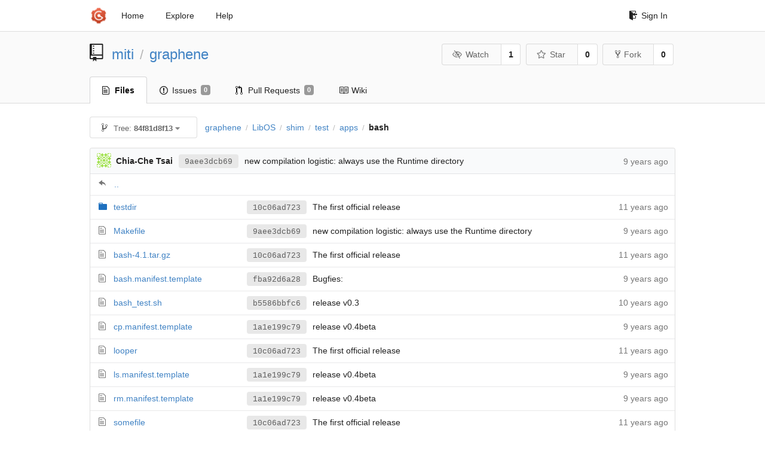

--- FILE ---
content_type: text/html; charset=UTF-8
request_url: https://git-crysp.uwaterloo.ca/miti/graphene/src/84f81d8f1373eb694ec6cb7113c6eaf31e095b3e/LibOS/shim/test/apps/bash
body_size: 4434
content:
<!DOCTYPE html>
<html>
<head data-suburl="">
	<meta http-equiv="Content-Type" content="text/html; charset=UTF-8" />
	<meta http-equiv="X-UA-Compatible" content="IE=edge"/>
	
		<meta name="author" content="miti" />
		<meta name="description" content="graphene" />
		<meta name="keywords" content="go, git, self-hosted, gogs">
	
	<meta name="referrer" content="no-referrer" />
	<meta name="_csrf" content="M7pgPlK7Li5JtRRdLzYjKF2VXOc6MTc2OTY1Mjk0MjQ4Mjk4MzQ5NA" />
	<meta name="_suburl" content="" />

	
	
		<meta property="og:url" content="https://git-crysp.uwaterloo.ca/miti/graphene" />
		<meta property="og:type" content="object" />
		<meta property="og:title" content="miti/graphene">
		<meta property="og:description" content="">
		<meta property="og:image" content="https://secure.gravatar.com/avatar/1da9d45ba99123a5d5c663765db88c20?d=identicon" />
	

	<link rel="shortcut icon" href="/img/favicon.png" />

	<script src="/js/jquery-3.4.1.min.js"></script>
	<script src="/js/libs/jquery.are-you-sure.js"></script>
	<link rel="stylesheet" href="/assets/font-awesome-4.6.3/css/font-awesome.min.css">
	<link rel="stylesheet" href="/assets/octicons-4.3.0/octicons.min.css">

	
	

	

	
	<link rel="stylesheet" href="/css/semantic-2.4.2.min.css">
	<link rel="stylesheet" href="/css/gogs.min.css?v=26395294bdef382b577fd60234e5bb14f4090cc8">
	<noscript>
		<style>
			.dropdown:hover > .menu { display: block; }
			.ui.secondary.menu .dropdown.item > .menu { margin-top: 0; }
		 </style>
	</noscript>

	
	<script src="/js/semantic-2.4.2.min.js"></script>
	<script src="/js/gogs.js?v=26395294bdef382b577fd60234e5bb14f4090cc8"></script>

	<title>miti/graphene @ 84f81d8f1373eb694ec6cb7113c6eaf31e095b3e - CrySP Git Service</title>

	<meta name="theme-color" content="#ff5343">

	
</head>
<body>
	<div class="full height">
		<noscript>This website works better with JavaScript</noscript>

		
			<div class="following bar light">
				<div class="ui container">
					<div class="ui grid">
						<div class="column">
							<div class="ui top secondary menu">
								<a class="item brand" href="/">
									<img class="ui mini image" src="/img/favicon.png">
								</a>

								
									<a class="item" href="/">Home</a>
								

								<a class="item" href="/explore/repos">Explore</a>
								

								

									<a class="item" target="_blank" rel="noopener noreferrer" href="https://gogs.io/docs" rel="noreferrer">Help</a>
									<div class="right menu">
										
										<a class="item" href="/user/login?redirect_to=%2fmiti%2fgraphene%2fsrc%2f84f81d8f1373eb694ec6cb7113c6eaf31e095b3e%2fLibOS%2fshim%2ftest%2fapps%2fbash">
											<i class="octicon octicon-sign-in"></i> Sign In
										</a>
									</div>

								
							</div>
						</div>
					</div>
				</div>
			</div>
		

		


<div class="repository file list">
	<div class="header-wrapper">

	<div class="ui container">
		<div class="ui vertically padded grid head">
			<div class="column">
				<div class="ui header">
					<div class="ui huge breadcrumb">
						
							<i class="mega-octicon octicon-repo"></i>
						
						<a href="/miti">miti</a>
						<div class="divider"> / </div>
						<a href="/miti/graphene">graphene</a>
						
						
					</div>

					
						<div class="ui right">
							<form class="display inline" action="/miti/graphene/action/watch?redirect_to=%2fmiti%2fgraphene%2fsrc%2f84f81d8f1373eb694ec6cb7113c6eaf31e095b3e%2fLibOS%2fshim%2ftest%2fapps%2fbash" method="POST">
								<input type="hidden" name="_csrf" value="M7pgPlK7Li5JtRRdLzYjKF2VXOc6MTc2OTY1Mjk0MjQ4Mjk4MzQ5NA">
								<div class="ui labeled button" tabindex="0">
									<button class="ui basic button">
										<i class="eye slash outline icon"></i>Watch
									</button>
									<a class="ui basic label" href="/miti/graphene/watchers">
										1
									</a>
								</div>
							</form>
							<form class="display inline" action="/miti/graphene/action/star?redirect_to=%2fmiti%2fgraphene%2fsrc%2f84f81d8f1373eb694ec6cb7113c6eaf31e095b3e%2fLibOS%2fshim%2ftest%2fapps%2fbash" method="POST">
								<input type="hidden" name="_csrf" value="M7pgPlK7Li5JtRRdLzYjKF2VXOc6MTc2OTY1Mjk0MjQ4Mjk4MzQ5NA">
								<div class="ui labeled button" tabindex="0">
									<button class="ui basic button">
										<i class="star outline icon"></i>Star
									</button>
									<a class="ui basic label" href="/miti/graphene/stars">
										0
									</a>
								</div>
							</form>
							
								<div class="ui labeled button" tabindex="0">
									<a class="ui basic button " href="/repo/fork/72">
										<i class="octicon octicon-repo-forked"></i>Fork
									</a>
									<a class="ui basic label" href="/miti/graphene/forks">
										0
									</a>
								</div>
							
						</div>
					
				</div>
			</div>
		</div>
	</div>


	<div class="ui tabs container">
		<div class="ui tabular menu navbar">
			
				<a class="active item" href="/miti/graphene">
					<i class="octicon octicon-file-text"></i> Files
				</a>
			
			
				<a class=" item" href="/miti/graphene/issues">
					<i class="octicon octicon-issue-opened"></i> Issues <span class="ui gray small label">0</span>
				</a>
			
			
				<a class=" item" href="/miti/graphene/pulls">
					<i class="octicon octicon-git-pull-request"></i> Pull Requests <span class="ui gray small label">0</span>
				</a>
			
			
				<a class=" item" href="/miti/graphene/wiki">
					<i class="octicon octicon-book"></i> Wiki
				</a>
			
			
		</div>
	</div>
	<div class="ui tabs divider"></div>

</div>

	<div class="ui container">
		




		
		<div class="ui secondary menu">
			
			<div class="fitted item choose reference">
	<div class="ui floating filter dropdown" data-no-results="No results found.">
			<div class="ui basic small button">
			<span class="text">
				<i class="octicon octicon-git-branch"></i>
				Tree:
				<strong>84f81d8f13</strong>
			</span>
			<i class="dropdown icon"></i>
		</div>
		<div class="menu">
			<div class="ui icon search input">
				<i class="filter icon"></i>
				<input name="search" placeholder="Filter branch or tag...">
			</div>
			<div class="header">
				<div class="ui grid">
					<div class="two column row">
						<a class="reference column" href="#" data-target="#branch-list">
							<span class="text black">
								Branches
							</span>
						</a>
						<a class="reference column" href="#" data-target="#tag-list">
							<span class="text ">
								Tags
							</span>
						</a>
					</div>
				</div>
			</div>
			<div id="branch-list" class="scrolling menu" >
				
					<div class="item " data-url="/miti/graphene/src/mitigator_patch/LibOS/shim/test/apps/bash">mitigator_patch</div>
				
					<div class="item " data-url="/miti/graphene/src/oldmirror/LibOS/shim/test/apps/bash">oldmirror</div>
				
			</div>
			<div id="tag-list" class="scrolling menu" style="display: none">
				
			</div>
		</div>
	</div>
</div>

			<div class="fitted item">
				<div class="ui breadcrumb">
					<a class="section" href="/miti/graphene/src/84f81d8f1373eb694ec6cb7113c6eaf31e095b3e">graphene</a>
					
					
					
						<div class="divider"> / </div>
						
							
							<span class="section"><a href="/miti/graphene/src/84f81d8f1373eb694ec6cb7113c6eaf31e095b3e/LibOS">LibOS</a></span>
						
					
						<div class="divider"> / </div>
						
							
							<span class="section"><a href="/miti/graphene/src/84f81d8f1373eb694ec6cb7113c6eaf31e095b3e/LibOS/shim">shim</a></span>
						
					
						<div class="divider"> / </div>
						
							
							<span class="section"><a href="/miti/graphene/src/84f81d8f1373eb694ec6cb7113c6eaf31e095b3e/LibOS/shim/test">test</a></span>
						
					
						<div class="divider"> / </div>
						
							
							<span class="section"><a href="/miti/graphene/src/84f81d8f1373eb694ec6cb7113c6eaf31e095b3e/LibOS/shim/test/apps">apps</a></span>
						
					
						<div class="divider"> / </div>
						
							<span class="active section">bash</span>
						
					
				</div>
			</div>
			<div class="right fitted item">
				
					<div id="file-buttons" class="ui tiny blue buttons">
						
						
					</div>
				

				
				
			</div>
		</div>
		
			<table id="repo-files-table" class="ui unstackable fixed single line table">
	<thead>
		<tr>
			<th class="four wide">
				
					<img class="ui avatar image img-12" src="https://secure.gravatar.com/avatar/4d918d80023f33c7078d7dcc4b173571?d=identicon" />
					<strong>Chia-Che Tsai</strong>
				
				<a rel="nofollow" class="ui sha label" href="/miti/graphene/commit/9aee3dcb696eddef1820757d9eb73de647118390" rel="nofollow">9aee3dcb69</a>
				<span class="grey has-emoji">new compilation logistic: always use the Runtime directory</span>
			</th>
			<th class="nine wide">
			</th>
			<th class="three wide text grey right age"><span class="time-since" title="Sun, 29 Jan 2017 21:22:20 EST">9 years ago</span></th>
		</tr>
	</thead>
	<tbody>
		
			<tr class="has-parent">
				<td colspan="3"><i class="octicon octicon-mail-reply"></i><a href="/miti/graphene/src/84f81d8f1373eb694ec6cb7113c6eaf31e095b3e/LibOS/shim/test/apps">..</a></td>
			</tr>
		
		
			<tr>
				
					<td class="name">
						
							<span class="octicon octicon-file-directory"></span>
						
						<a href="/miti/graphene/src/84f81d8f1373eb694ec6cb7113c6eaf31e095b3e/LibOS/shim/test/apps/bash/testdir">testdir</a>
					</td>
				
				<td class="message collapsing has-emoji">
					<a rel="nofollow" class="ui sha label" href="/miti/graphene/commit/10c06ad7232f819eb23ee9bae4c79a9bfe41500c">10c06ad723</a>
					The first official release
				</td>
				<td class="text grey right age"><span class="time-since" title="Mon, 02 Jun 2014 12:45:42 EDT">11 years ago</span></td>
			</tr>
		
			<tr>
				
					<td class="name">
						
							<span class="octicon octicon-file-text"></span>
						
						<a href="/miti/graphene/src/84f81d8f1373eb694ec6cb7113c6eaf31e095b3e/LibOS/shim/test/apps/bash/Makefile">Makefile</a>
					</td>
				
				<td class="message collapsing has-emoji">
					<a rel="nofollow" class="ui sha label" href="/miti/graphene/commit/9aee3dcb696eddef1820757d9eb73de647118390">9aee3dcb69</a>
					new compilation logistic: always use the Runtime directory
				</td>
				<td class="text grey right age"><span class="time-since" title="Thu, 02 Feb 2017 09:42:38 EST">9 years ago</span></td>
			</tr>
		
			<tr>
				
					<td class="name">
						
							<span class="octicon octicon-file-text"></span>
						
						<a href="/miti/graphene/src/84f81d8f1373eb694ec6cb7113c6eaf31e095b3e/LibOS/shim/test/apps/bash/bash-4.1.tar.gz">bash-4.1.tar.gz</a>
					</td>
				
				<td class="message collapsing has-emoji">
					<a rel="nofollow" class="ui sha label" href="/miti/graphene/commit/10c06ad7232f819eb23ee9bae4c79a9bfe41500c">10c06ad723</a>
					The first official release
				</td>
				<td class="text grey right age"><span class="time-since" title="Mon, 02 Jun 2014 12:45:42 EDT">11 years ago</span></td>
			</tr>
		
			<tr>
				
					<td class="name">
						
							<span class="octicon octicon-file-text"></span>
						
						<a href="/miti/graphene/src/84f81d8f1373eb694ec6cb7113c6eaf31e095b3e/LibOS/shim/test/apps/bash/bash.manifest.template">bash.manifest.template</a>
					</td>
				
				<td class="message collapsing has-emoji">
					<a rel="nofollow" class="ui sha label" href="/miti/graphene/commit/fba92d6a284f4d136b2a7ae8605b04399a147e6e">fba92d6a28</a>
					Bugfies:
				</td>
				<td class="text grey right age"><span class="time-since" title="Sat, 14 Jan 2017 13:53:26 EST">9 years ago</span></td>
			</tr>
		
			<tr>
				
					<td class="name">
						
							<span class="octicon octicon-file-text"></span>
						
						<a href="/miti/graphene/src/84f81d8f1373eb694ec6cb7113c6eaf31e095b3e/LibOS/shim/test/apps/bash/bash_test.sh">bash_test.sh</a>
					</td>
				
				<td class="message collapsing has-emoji">
					<a rel="nofollow" class="ui sha label" href="/miti/graphene/commit/b5586bbfc6addcde34c438ee412b798bfc6425ee">b5586bbfc6</a>
					release v0.3
				</td>
				<td class="text grey right age"><span class="time-since" title="Mon, 30 Nov 2015 08:38:50 EST">10 years ago</span></td>
			</tr>
		
			<tr>
				
					<td class="name">
						
							<span class="octicon octicon-file-text"></span>
						
						<a href="/miti/graphene/src/84f81d8f1373eb694ec6cb7113c6eaf31e095b3e/LibOS/shim/test/apps/bash/cp.manifest.template">cp.manifest.template</a>
					</td>
				
				<td class="message collapsing has-emoji">
					<a rel="nofollow" class="ui sha label" href="/miti/graphene/commit/1a1e199c79242cf1630ba6af5f57e34120790a0c">1a1e199c79</a>
					release v0.4beta
				</td>
				<td class="text grey right age"><span class="time-since" title="Tue, 19 Jul 2016 19:45:55 EDT">9 years ago</span></td>
			</tr>
		
			<tr>
				
					<td class="name">
						
							<span class="octicon octicon-file-text"></span>
						
						<a href="/miti/graphene/src/84f81d8f1373eb694ec6cb7113c6eaf31e095b3e/LibOS/shim/test/apps/bash/looper">looper</a>
					</td>
				
				<td class="message collapsing has-emoji">
					<a rel="nofollow" class="ui sha label" href="/miti/graphene/commit/10c06ad7232f819eb23ee9bae4c79a9bfe41500c">10c06ad723</a>
					The first official release
				</td>
				<td class="text grey right age"><span class="time-since" title="Mon, 02 Jun 2014 12:45:42 EDT">11 years ago</span></td>
			</tr>
		
			<tr>
				
					<td class="name">
						
							<span class="octicon octicon-file-text"></span>
						
						<a href="/miti/graphene/src/84f81d8f1373eb694ec6cb7113c6eaf31e095b3e/LibOS/shim/test/apps/bash/ls.manifest.template">ls.manifest.template</a>
					</td>
				
				<td class="message collapsing has-emoji">
					<a rel="nofollow" class="ui sha label" href="/miti/graphene/commit/1a1e199c79242cf1630ba6af5f57e34120790a0c">1a1e199c79</a>
					release v0.4beta
				</td>
				<td class="text grey right age"><span class="time-since" title="Tue, 19 Jul 2016 19:45:55 EDT">9 years ago</span></td>
			</tr>
		
			<tr>
				
					<td class="name">
						
							<span class="octicon octicon-file-text"></span>
						
						<a href="/miti/graphene/src/84f81d8f1373eb694ec6cb7113c6eaf31e095b3e/LibOS/shim/test/apps/bash/rm.manifest.template">rm.manifest.template</a>
					</td>
				
				<td class="message collapsing has-emoji">
					<a rel="nofollow" class="ui sha label" href="/miti/graphene/commit/1a1e199c79242cf1630ba6af5f57e34120790a0c">1a1e199c79</a>
					release v0.4beta
				</td>
				<td class="text grey right age"><span class="time-since" title="Tue, 19 Jul 2016 19:45:55 EDT">9 years ago</span></td>
			</tr>
		
			<tr>
				
					<td class="name">
						
							<span class="octicon octicon-file-text"></span>
						
						<a href="/miti/graphene/src/84f81d8f1373eb694ec6cb7113c6eaf31e095b3e/LibOS/shim/test/apps/bash/somefile">somefile</a>
					</td>
				
				<td class="message collapsing has-emoji">
					<a rel="nofollow" class="ui sha label" href="/miti/graphene/commit/10c06ad7232f819eb23ee9bae4c79a9bfe41500c">10c06ad723</a>
					The first official release
				</td>
				<td class="text grey right age"><span class="time-since" title="Mon, 02 Jun 2014 12:45:42 EDT">11 years ago</span></td>
			</tr>
		
			<tr>
				
					<td class="name">
						
							<span class="octicon octicon-file-text"></span>
						
						<a href="/miti/graphene/src/84f81d8f1373eb694ec6cb7113c6eaf31e095b3e/LibOS/shim/test/apps/bash/sort.src">sort.src</a>
					</td>
				
				<td class="message collapsing has-emoji">
					<a rel="nofollow" class="ui sha label" href="/miti/graphene/commit/10c06ad7232f819eb23ee9bae4c79a9bfe41500c">10c06ad723</a>
					The first official release
				</td>
				<td class="text grey right age"><span class="time-since" title="Mon, 02 Jun 2014 12:45:42 EDT">11 years ago</span></td>
			</tr>
		
			<tr>
				
					<td class="name">
						
							<span class="octicon octicon-file-text"></span>
						
						<a href="/miti/graphene/src/84f81d8f1373eb694ec6cb7113c6eaf31e095b3e/LibOS/shim/test/apps/bash/tst.sh">tst.sh</a>
					</td>
				
				<td class="message collapsing has-emoji">
					<a rel="nofollow" class="ui sha label" href="/miti/graphene/commit/10c06ad7232f819eb23ee9bae4c79a9bfe41500c">10c06ad723</a>
					The first official release
				</td>
				<td class="text grey right age"><span class="time-since" title="Mon, 02 Jun 2014 12:45:42 EDT">11 years ago</span></td>
			</tr>
		
			<tr>
				
					<td class="name">
						
							<span class="octicon octicon-file-text"></span>
						
						<a href="/miti/graphene/src/84f81d8f1373eb694ec6cb7113c6eaf31e095b3e/LibOS/shim/test/apps/bash/unixbench.sh">unixbench.sh</a>
					</td>
				
				<td class="message collapsing has-emoji">
					<a rel="nofollow" class="ui sha label" href="/miti/graphene/commit/b5586bbfc6addcde34c438ee412b798bfc6425ee">b5586bbfc6</a>
					release v0.3
				</td>
				<td class="text grey right age"><span class="time-since" title="Mon, 30 Nov 2015 08:38:50 EST">10 years ago</span></td>
			</tr>
		
	</tbody>
</table>


		
	</div>
</div>

	</div>
	<footer>
		<div class="ui container">
			<div class="ui left">
				© 2026 CrySP Git Service
			</div>
			<div class="ui right links">
				
					<span>
						Page: <strong>95ms</strong> Template: <strong>1ms</strong>
					</span>
				
				
				<div class="ui language bottom floating slide up dropdown link item">
					<i class="world icon"></i>
					<div class="text">English</div>
					<div class="menu">
						
							<a class="item active selected" href="#">English</a>
						
							<a class="item " href="/miti/graphene/src/84f81d8f1373eb694ec6cb7113c6eaf31e095b3e/LibOS/shim/test/apps/bash?lang=zh-CN">简体中文</a>
						
							<a class="item " href="/miti/graphene/src/84f81d8f1373eb694ec6cb7113c6eaf31e095b3e/LibOS/shim/test/apps/bash?lang=zh-HK">繁體中文（香港）</a>
						
							<a class="item " href="/miti/graphene/src/84f81d8f1373eb694ec6cb7113c6eaf31e095b3e/LibOS/shim/test/apps/bash?lang=zh-TW">繁體中文（臺灣）</a>
						
							<a class="item " href="/miti/graphene/src/84f81d8f1373eb694ec6cb7113c6eaf31e095b3e/LibOS/shim/test/apps/bash?lang=de-DE">Deutsch</a>
						
							<a class="item " href="/miti/graphene/src/84f81d8f1373eb694ec6cb7113c6eaf31e095b3e/LibOS/shim/test/apps/bash?lang=fr-FR">français</a>
						
							<a class="item " href="/miti/graphene/src/84f81d8f1373eb694ec6cb7113c6eaf31e095b3e/LibOS/shim/test/apps/bash?lang=nl-NL">Nederlands</a>
						
							<a class="item " href="/miti/graphene/src/84f81d8f1373eb694ec6cb7113c6eaf31e095b3e/LibOS/shim/test/apps/bash?lang=lv-LV">latviešu</a>
						
							<a class="item " href="/miti/graphene/src/84f81d8f1373eb694ec6cb7113c6eaf31e095b3e/LibOS/shim/test/apps/bash?lang=ru-RU">русский</a>
						
							<a class="item " href="/miti/graphene/src/84f81d8f1373eb694ec6cb7113c6eaf31e095b3e/LibOS/shim/test/apps/bash?lang=ja-JP">日本語</a>
						
							<a class="item " href="/miti/graphene/src/84f81d8f1373eb694ec6cb7113c6eaf31e095b3e/LibOS/shim/test/apps/bash?lang=es-ES">español</a>
						
							<a class="item " href="/miti/graphene/src/84f81d8f1373eb694ec6cb7113c6eaf31e095b3e/LibOS/shim/test/apps/bash?lang=pt-BR">português do Brasil</a>
						
							<a class="item " href="/miti/graphene/src/84f81d8f1373eb694ec6cb7113c6eaf31e095b3e/LibOS/shim/test/apps/bash?lang=pl-PL">polski</a>
						
							<a class="item " href="/miti/graphene/src/84f81d8f1373eb694ec6cb7113c6eaf31e095b3e/LibOS/shim/test/apps/bash?lang=bg-BG">български</a>
						
							<a class="item " href="/miti/graphene/src/84f81d8f1373eb694ec6cb7113c6eaf31e095b3e/LibOS/shim/test/apps/bash?lang=it-IT">italiano</a>
						
							<a class="item " href="/miti/graphene/src/84f81d8f1373eb694ec6cb7113c6eaf31e095b3e/LibOS/shim/test/apps/bash?lang=fi-FI">suomi</a>
						
							<a class="item " href="/miti/graphene/src/84f81d8f1373eb694ec6cb7113c6eaf31e095b3e/LibOS/shim/test/apps/bash?lang=tr-TR">Türkçe</a>
						
							<a class="item " href="/miti/graphene/src/84f81d8f1373eb694ec6cb7113c6eaf31e095b3e/LibOS/shim/test/apps/bash?lang=cs-CZ">čeština</a>
						
							<a class="item " href="/miti/graphene/src/84f81d8f1373eb694ec6cb7113c6eaf31e095b3e/LibOS/shim/test/apps/bash?lang=sr-SP">српски</a>
						
							<a class="item " href="/miti/graphene/src/84f81d8f1373eb694ec6cb7113c6eaf31e095b3e/LibOS/shim/test/apps/bash?lang=sv-SE">svenska</a>
						
							<a class="item " href="/miti/graphene/src/84f81d8f1373eb694ec6cb7113c6eaf31e095b3e/LibOS/shim/test/apps/bash?lang=ko-KR">한국어</a>
						
							<a class="item " href="/miti/graphene/src/84f81d8f1373eb694ec6cb7113c6eaf31e095b3e/LibOS/shim/test/apps/bash?lang=gl-ES">galego</a>
						
							<a class="item " href="/miti/graphene/src/84f81d8f1373eb694ec6cb7113c6eaf31e095b3e/LibOS/shim/test/apps/bash?lang=uk-UA">українська</a>
						
							<a class="item " href="/miti/graphene/src/84f81d8f1373eb694ec6cb7113c6eaf31e095b3e/LibOS/shim/test/apps/bash?lang=en-GB">English (United Kingdom)</a>
						
							<a class="item " href="/miti/graphene/src/84f81d8f1373eb694ec6cb7113c6eaf31e095b3e/LibOS/shim/test/apps/bash?lang=hu-HU">Magyar</a>
						
							<a class="item " href="/miti/graphene/src/84f81d8f1373eb694ec6cb7113c6eaf31e095b3e/LibOS/shim/test/apps/bash?lang=sk-SK">slovenský</a>
						
					</div>
				</div>
				<a href="/assets/librejs/librejs.html" style="display:none" data-jslicense="1">Javascript Licenses</a>
				<a target="_blank" rel="noopener noreferrer" href="https://gogs.io">Website</a>
			</div>
		</div>
	</footer>
</body>



	<link rel="stylesheet" href="/plugins/highlight-9.18.0/github.css">
	<script src="/plugins/highlight-9.18.0/highlight.pack.js"></script>
	<script>hljs.initHighlightingOnLoad();</script>





<script src="/js/libs/emojify-1.1.0.min.js"></script>
<script src="/js/libs/clipboard-2.0.4.min.js"></script>


</html>

